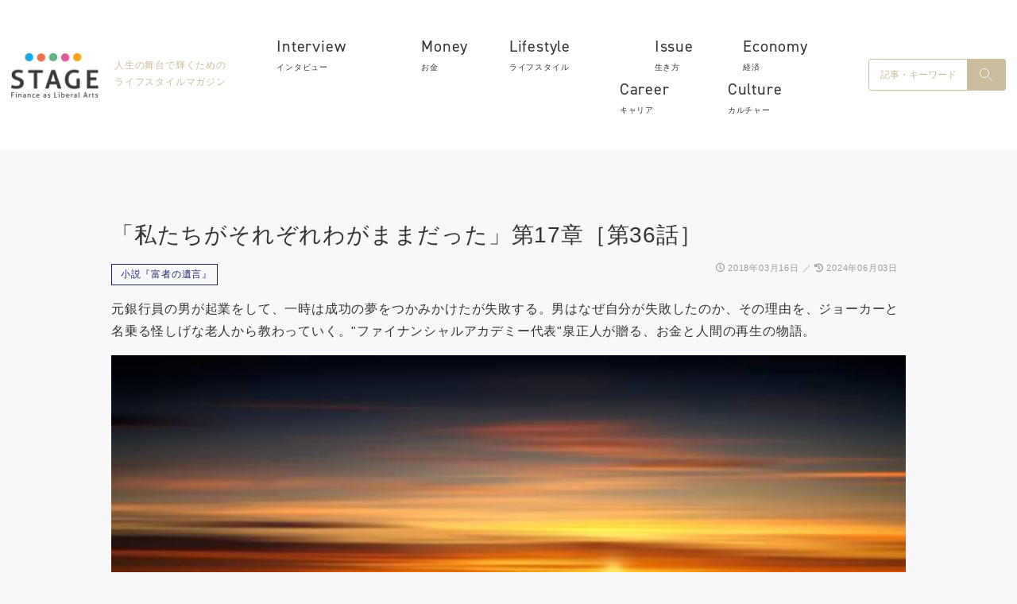

--- FILE ---
content_type: text/css
request_url: https://stage.st/wp-content/themes/stage/style.css?ver=6.9&fver=20241015014512
body_size: 7004
content:
@charset "UTF-8";

/*!
Theme Name: Stage - Cocoon Child
Description: STAGE専用（Cocoonの子テーマ）
Theme URI: https://stage.st/
Author: f-academy
Author URI: https://www.f-academy.jp/
Template:   cocoon-master
Version:    1.0.0
*/

/************************************
** 子テーマ用のスタイルを書く
************************************/
body{ letter-spacing: .05em;}
body.noscroll{ overflow: hidden;;}


*::before,
*::after{ box-sizing: border-box;}

/* font-family ヒラギノを優先 */
.ff-meiryo { font-family: "Hiragino Kaku Gothic Pro", "Meiryo", "游ゴシック体", "Yu Gothic", sans-serif;}
.ff-ms-pgothic { font-family: "Hiragino Kaku Gothic Pro", "MS PGothic", "游ゴシック体", "Yu Gothic", "Meiryo", sans-serif;}

/* Twitter→Xに */
.icon-twitter:before{
  content: '𝕏';
  font-family: unset;
  font-size: 1.5em;
  font-weight: bold;
  line-height: .5;
}
.bc-brand-color.sns-share .twitter-button{
  background-color: #0f1419;
}

/* --------------------------------
  ページレイアウト調整
  .content-in
-------------------------------- */
@media screen and (max-width: 1242px){
  .main { width: auto;}
  .sidebar { width: auto;}
}

.content-in{
  max-width: 1000px;
  margin: auto;
}
.content-in .main,
.content-in .list,
.content-in .post,
.content-in .sidebar{
  background: none;
}
@media screen and (max-width: 999px){
  .content-in{
    width: 96.25%;
    margin: auto;   
  }
}
@media screen and (min-width: 835px){
  .content-in{
    display: grid;
    grid-template-columns: calc(68% - 12px) 32%;
    column-gap: 12px;
    grid-template-areas:
      "areaHeader areaHeader"
      "main sidebar"
      "areaFooter areaFooter"
      "underContent underContent"
      "breadcrumb breadcrumb";
  }
  .content-in .front-page-content,
  .content-in .article-header,
  .content-in .category-content,
  .content-in .archive-title,
  .content-in .post-title {
    grid-area: areaHeader;
  }
  .content-in .article-footer {
    grid-area: areaFooter;
  }
  .content-in .main,
  .content-in .list,
  .content-in .post {
    grid-area: main;
    width: auto;
    height: auto;
    margin: 0;
    padding: 0;
  }
  .content-in .sidebar {
    grid-area: sidebar;
    width: auto;
    height: auto;
    margin: 0;
    padding: 0;
  }
  .content-in .under-entry-content,
  .content-in .under-list {
    grid-area: underContent;
  }
  .content-in .breadcrumb {
    grid-area: breadcrumb;
  }
}
@media screen and (max-width: 834px){
  .main{
    padding-right: 0;
    padding-left: 0;
    margin: 0;
  }
}

/* --------------------------------
  header
  navi
-------------------------------- */
#header-container{
  padding: 40px 0;
  position: fixed;
  top: 0;
  left: 0;
  right: 0;
  z-index: 1000;
  transform: translateY(0);
  transition: all 1s;
}
#header-container.is-hide{
  transform: translateY(-200px);
}
.header-container-in.hlt-top-menu .wrap{
  flex-direction: row-reverse;
}
.header-container-in.hlt-top-menu .site-name{
  padding: 0;
}
.header-container-in.hlt-top-menu .site-name img{
  width: 110px;
}
.header-container-in.hlt-top-menu .tagline{
  display: inherit;
  font-size: 12px;
  text-align: left;
  white-space: nowrap;
  margin-right: 0;
  margin-left: 20px;
}
.header-container-in.hlt-top-menu .navi{
  width: auto;
}
.navi-in > ul li{
  height: auto;
  line-height: inherit;
}
#navi .navi-in>ul>li>a{
  padding: 0 15px;
}
#navi .navi-in>ul>li>a:hover{
  opacity: .5;
}
.navi-in .caption-wrap{
  text-align: left;
  transition: all .3s;
}
.navi-in .caption-wrap:hover{
  opacity: .8;
}
.navi-in .item-slug{
  font-family: "din-2014", sans-serif;
  font-size: 20px;
}
.navi-in .item-slug::first-letter{
  text-transform: uppercase;
}
.navi-in .item-label{
  font-size: 10px;
}
@media screen and (min-width: 1197px){
  .header-container-in.wrap {
      max-width: 1252px;
      width: auto;
  }
}
@media screen and (min-width: 1174px){
  .header-container-in.hlt-top-menu .navi{
    display: flex;
    align-items: center;
  }
  .btn-header-menu{
    display: none;
  }
}
@media screen and (max-width: 1173px){
  #navi .navi-in > .menu-mobile { display: block;}
  .navi-in > .menu-header {
    display: none;
    margin-bottom: 40px;
  }

  #header-container{
    padding: 18px 0 10px;
  }
  .header-container-in.hlt-top-menu{
    display: block;
  }
  .header-container-in.hlt-top-menu .header{
    padding: 0 7px 0 18px;
    display: flex;
    justify-content: flex-end;
    align-items: center;
  }
  .header-container-in.hlt-top-menu #header .header-in{
    display: flex;
    margin: 0 auto 0 0;
  }
  .header-container-in.hlt-top-menu .tagline{
    margin-bottom: 0;
  }

  .btn-header-menu{
    background: none;
    border: 0;
    color: transparent;
    font-size: 0px;
    width: 28px;
    padding-top: 20px;
    background-image: url('data:image/svg+xml;charset=utf8,%3Csvg%20xmlns%3D%22http%3A%2F%2Fwww.w3.org%2F2000%2Fsvg%22%20width%3D%2224.635%22%20height%3D%2217.543%22%20viewBox%3D%220%200%2024.635%2017.543%22%3E%20%3Cg%20id%3D%22%E3%82%B0%E3%83%AB%E3%83%BC%E3%83%97_157%22%20data-name%3D%22%E3%82%B0%E3%83%AB%E3%83%BC%E3%83%97%20157%22%20transform%3D%22translate(-322.497%20-26.157)%22%3E%20%3Cpath%20id%3D%22%E3%83%91%E3%82%B9_3269%22%20data-name%3D%22%E3%83%91%E3%82%B9%203269%22%20d%3D%22M-15808.98%2C6733.554h22.635%22%20transform%3D%22translate(16132.478%20-6706.397)%22%20fill%3D%22none%22%20stroke%3D%22%23cbbc9b%22%20stroke-linecap%3D%22round%22%20stroke-width%3D%222%22%2F%3E%20%3Cpath%20id%3D%22%E3%83%91%E3%82%B9_3270%22%20data-name%3D%22%E3%83%91%E3%82%B9%203270%22%20d%3D%22M-15808.98%2C6733.554h22.635%22%20transform%3D%22translate(16132.478%20-6698.625)%22%20fill%3D%22none%22%20stroke%3D%22%23cbbc9b%22%20stroke-linecap%3D%22round%22%20stroke-width%3D%222%22%2F%3E%20%3Cpath%20id%3D%22%E3%83%91%E3%82%B9_3271%22%20data-name%3D%22%E3%83%91%E3%82%B9%203271%22%20d%3D%22M-15808.98%2C6733.554h22.635%22%20transform%3D%22translate(16132.478%20-6690.854)%22%20fill%3D%22none%22%20stroke%3D%22%23cbbc9b%22%20stroke-linecap%3D%22round%22%20stroke-width%3D%222%22%2F%3E%20%3C%2Fg%3E%3C%2Fsvg%3E');
    background-position: center;
    background-size: contain;
    background-repeat: no-repeat;
  }
  #header-container .header-container-in.hlt-top-menu .navi{
    opacity: 0;
    z-index: -1;
    background-color: #F5F2EB;
    box-shadow: 0 5px 5px rgba(0, 0, 0, .05);
    padding: 32px 9.2% 50px;
    max-height: calc(100dvh - 88px);
    overflow-y: auto;
    visibility: hidden;
    transition: all .5s;
    position: absolute;
    top: 88px;
    left: 0;
    width: 100%;
  }
  #header-container .header-container-in.hlt-top-menu .navi.is-show{
    opacity: 1;
    z-index: 1;
    visibility: visible;
  }
  #navi .navi-in > .menu-mobile li {
    width: auto;
    height: auto;
    border-bottom: 1px solid #CBBC9B;
    margin-bottom: 12px;
    padding-bottom: 12px;
  }
  #navi .navi-in > .menu-mobile li:last-child{
    margin-bottom: 40px;
  }
  .navi-in .item-slug{
    line-height: 1;
  }
  .navi-in .item-label{
    line-height: 1;
    margin-top: 8px;
  }
}
@media screen and (max-width: 768px){
  .header-container-in.hlt-top-menu .logo-header img{
    width: 86px;
  }
  #header-container .header-container-in.hlt-top-menu .navi{
    max-height: calc(100dvh - 82px);
    top: 82px;
  }
}

.search-box{
  border: 1px solid #CBBC9B;
  border-radius: 3px;
  display: flex;
  margin: 0;
}
.search-box .search-edit{
  border: none;
  font-family: inherit;
  font-size: 12px;
  padding: 12px 14px;
  outline: none;
  appearance: none;
}
.search-box .search-edit::placeholder{
  color: #CBBC9B;
}
.search-box .search-submit{
  position: static;
  background-color: #CBBC9B;
  color: #fff;
  padding: 0 16px;
}
.search-box .search-submit::before{
  content: "";
  display: block;
  width: 1rem;
  padding-top: 1rem;
  background-image: url('data:image/svg+xml;charset=utf8,%3Csvg%20id%3D%22%E3%82%B0%E3%83%AB%E3%83%BC%E3%83%97_5%22%20data-name%3D%22%E3%82%B0%E3%83%AB%E3%83%BC%E3%83%97%205%22%20xmlns%3D%22http%3A%2F%2Fwww.w3.org%2F2000%2Fsvg%22%20width%3D%2216.707%22%20height%3D%2216.707%22%20viewBox%3D%220%200%2016.707%2016.707%22%3E%20%3Cg%20id%3D%22%E3%82%B0%E3%83%AB%E3%83%BC%E3%83%97_4%22%20data-name%3D%22%E3%82%B0%E3%83%AB%E3%83%BC%E3%83%97%204%22%3E%20%3Cg%20id%3D%22%E6%A5%95%E5%86%86%E5%BD%A2_2%22%20data-name%3D%22%E6%A5%95%E5%86%86%E5%BD%A2%202%22%20fill%3D%22none%22%20stroke%3D%22%23fff%22%20stroke-width%3D%221%22%3E%20%3Ccircle%20cx%3D%226.275%22%20cy%3D%226.275%22%20r%3D%226.275%22%20stroke%3D%22none%22%2F%3E%20%3Ccircle%20cx%3D%226.275%22%20cy%3D%226.275%22%20r%3D%225.775%22%20fill%3D%22none%22%2F%3E%20%3C%2Fg%3E%20%3Cline%20id%3D%22%E7%B7%9A_2%22%20data-name%3D%22%E7%B7%9A%202%22%20x2%3D%224.392%22%20y2%3D%224.392%22%20transform%3D%22translate(11.608%2011.608)%22%20fill%3D%22none%22%20stroke%3D%22%23fff%22%20stroke-linecap%3D%22round%22%20stroke-width%3D%221%22%2F%3E%20%3C%2Fg%3E%3C%2Fsvg%3E');
  background-position: center;
  background-size: contain;
  background-repeat: no-repeat;
}
@media screen and (min-width: 1214px){
  .search-box{ margin-left: 40px;}
}
@media screen and (max-width: 1173px){
  .search-box{ margin-top: auto;}
}

/* --------------------------------
  footer
-------------------------------- */
.footer{
  padding-top: 0;
  margin-top: 12px;
}
.footer-bottom{
  margin-top: 0;

}
.footer-bottom-logo{
  float: none;
  display: flex;
  align-items: flex-end;
}
.footer-bottom-logo img{
  height: auto;
}
.footer-bottom-logo .logo-image{
  width: 84px;
}
.footer-bottom-logo .site-name,
.footer-bottom-logo .site-name-text{
  padding: 0;
}
.footer-bottom-logo .produce-by{
  width: 127px;
  margin-left: 26px;
}
.footer-bottom-content{
  float: none;
  margin: auto;
}
.navi-footer-in > .menu-footer{
  justify-content: center;
}
.navi-footer-in > .menu-footer li{
  border-color: inherit;
}
.navi-footer-in > .menu-footer li:first-child{
  border-left: 0;
}
.navi-footer-in > .menu-footer li:last-child{
  border-right: 0;
}
.footer-bottom.fnm-text-width .menu-footer li a{
  padding: 0 1.5em;
}
.footer-bottom.fnm-text-width .menu-footer li a:hover{
  background: none;
}
.footer-bottom.fnm-text-width .menu-footer li a[target="_blank"]::after{
  content: "";
  display: inline-block;
  width: .8em;
  padding-top: 1em;
  background-image: url('data:image/svg+xml;charset=utf8,%3Csvg%20xmlns%3D%22http%3A%2F%2Fwww.w3.org%2F2000%2Fsvg%22%20width%3D%2211.1%22%20height%3D%229.9%22%20viewBox%3D%220%200%2011.1%209.9%22%3E%20%3Cg%20id%3D%22%E3%82%B0%E3%83%AB%E3%83%BC%E3%83%97_3451%22%20data-name%3D%22%E3%82%B0%E3%83%AB%E3%83%BC%E3%83%97%203451%22%20transform%3D%22translate(11019.6%20-8501.5)%22%3E%20%3Crect%20id%3D%22%E9%95%B7%E6%96%B9%E5%BD%A2_1541%22%20data-name%3D%22%E9%95%B7%E6%96%B9%E5%BD%A2%201541%22%20width%3D%227.7%22%20height%3D%226.7%22%20transform%3D%22translate(-11016.7%208502)%22%20fill%3D%22none%22%20stroke%3D%22%23dad5d0%22%20stroke-miterlimit%3D%2210%22%20stroke-width%3D%221%22%2F%3E%20%3Cg%20id%3D%22%E3%82%B0%E3%83%AB%E3%83%BC%E3%83%97_3438%22%20data-name%3D%22%E3%82%B0%E3%83%AB%E3%83%BC%E3%83%97%203438%22%20transform%3D%22translate(-11379.4%208230.9)%22%3E%20%3Cpath%20id%3D%22%E3%83%91%E3%82%B9_1634%22%20data-name%3D%22%E3%83%91%E3%82%B9%201634%22%20d%3D%22M369%2C280h-8.7v-7.7%22%20fill%3D%22none%22%20stroke%3D%22%23dad5d0%22%20stroke-miterlimit%3D%2210%22%20stroke-width%3D%221%22%2F%3E%20%3C%2Fg%3E%20%3C%2Fg%3E%3C%2Fsvg%3E');
  background-position: right center;
  background-size: contain;
  background-repeat: no-repeat;
  margin-left: 4px;
}
.copyright{
  font-size: 10px;
  text-align: center;
  padding: 18px;
  margin: 0;
}
@media screen and (min-width: 1197px){
  .footer-in.wrap {
      max-width: 1223px;
      width: auto;
  }
}
@media screen and (min-width: 1024px){
  .footer-bottom-logo{
    top: 50%;
    bottom: auto;
    transform: translateY(-50%);
  }
}
@media screen and (max-width: 1023px){
  .footer-bottom-logo .logo-image{
    margin: 0;
  }
  .footer-bottom-logo{
    position: static;
    justify-content: center;
    margin-bottom: 53px;
  }
}
@media screen and (min-width: 835px){
  .footer-bottom{
    padding-top: 68px;
    padding-bottom: 58px;
  }
}
@media screen and (max-width: 834px){
  .footer-bottom{
    padding-top: 50px;
    padding-bottom: 40px;
  }
  .navi-footer-in > .menu-footer{
    display: block;
    line-height: 2;
  }
  .navi-footer-in > .menu-footer li.menu-item {
    display: inline-block;
    width: auto;
    border: 0;
    border-right: 1px solid;
    margin: 0;
  }
  .navi-footer-in > .menu-footer li.menu-item:last-child {
    border-right: 0;
  }
  .navi-footer-in > .menu-footer li.menu-item a{
    width: auto;
  }
}

/* --------------------------------
  .sidebar
-------------------------------- */
.sidebar .bnr{
  display: block;
  background-color: #fff;
  border-radius: 5px;
  box-shadow: 0 3px 6px rgba(0, 0, 0, .16);
  padding: 14px;
  margin-bottom: 75px;
}

.sidebar .widget_popular_entries .widget-title{
  background-color: transparent;
  font-size: 14px;
  font-weight: normal;
  text-align: center;
  padding: 0;
  margin: 50px 0;
}
.sidebar .widget_popular_entries .widget-title:before{
  content: "Ranking";
  display: block;
  font-family: "din-2014", sans-serif;
  font-size: 34px;
  line-height: 1.5;
}
.sidebar .widget_popular_entries .popular-entry-card-link{
  background: none;
  border-radius: 0;
  box-shadow: none;
  padding: 0;
  margin-bottom: 30px;
}
.sidebar .widget_popular_entries .popular-entry-card-thumb{
  width: 80px;
  padding-top: 80px;
  margin: 0;
}
.sidebar .widget_popular_entries .popular-entry-card-thumb::before{
  width: 28px;
  height: 28px;
  background-color: #CBBC9B;
  border-radius: 100%;
  font-family: "din-2014", sans-serif;
  font-size: 16px;
  letter-spacing: 0;
  line-height: 28px;
  padding: 0;
  opacity: 1;
  top: auto;
  bottom: 11px;
  left: 2px;
}
.widget-entry-cards.ranking-visible .no-1 .card-thumb::before{ background: #D6BA41;}
.widget-entry-cards.ranking-visible .no-2 .card-thumb::before{ background: #BABABA;}
.widget-entry-cards.ranking-visible .no-3 .card-thumb::before{ background: #C38562;}

.sidebar .widget_popular_entries .popular-entry-card-link:nth-child(-n+3) .popular-entry-card-thumb::after{
  content: "";
  width: 28px;
  padding-top: 10px;
  background-position: center;
  background-size: cover;
  background-repeat: no-repeat;
  position: absolute;
  left: 2px;
  bottom: 2px;
}
.widget-entry-cards.ranking-visible .no-1 .card-thumb::after{
  background-image: url('data:image/svg+xml;charset=utf8,%3Csvg%20xmlns%3D%22http%3A%2F%2Fwww.w3.org%2F2000%2Fsvg%22%20width%3D%2227%22%20height%3D%2210.772%22%20viewBox%3D%220%200%2027%2010.772%22%3E%20%3Cpath%20id%3D%22%E3%83%91%E3%82%B9_3274%22%20data-name%3D%22%E3%83%91%E3%82%B9%203274%22%20d%3D%22M63.119%2C328.208c-.173-.12-.348-.238-.515-.366l0%2C0-.013-.009-4.135%2C7.586-.119.272.156.213a.625.625%2C0%2C0%2C0%2C.5.235h.1l3.952-1.053%2C1.564%2C3.2a.639.639%2C0%2C0%2C0%2C1.089.018l3.2-5.866.946-1.725h0l.007-.013A15.181%2C15.181%2C0%2C0%2C1%2C63.119%2C328.208Z%22%20transform%3D%22translate(-58.336%20-327.836)%22%20fill%3D%22%23d6ba41%22%2F%3E%20%3Cpath%20id%3D%22%E3%83%91%E3%82%B9_3275%22%20data-name%3D%22%E3%83%91%E3%82%B9%203275%22%20d%3D%22M293.314%2C329.558l-.929-1.71%2C0%2C0-.007-.013a14.971%2C14.971%2C0%2C0%2C1-6.7%2C2.782c-.178.027-.355.058-.535.079l0%2C0-.017%2C0%2C4.146%2C7.609a.639.639%2C0%2C0%2C0%2C1.089-.018l1.564-3.2%2C3.876%2C1.03.092.023h.081a.625.625%2C0%2C0%2C0%2C.5-.235l.162-.259Z%22%20transform%3D%22translate(-269.64%20-327.837)%22%20fill%3D%22%23d6ba41%22%2F%3E%3C%2Fsvg%3E');
}
.widget-entry-cards.ranking-visible .no-2 .card-thumb::after{
  background-image: url('data:image/svg+xml;charset=utf8,%3Csvg%20xmlns%3D%22http%3A%2F%2Fwww.w3.org%2F2000%2Fsvg%22%20width%3D%2227%22%20height%3D%2210.772%22%20viewBox%3D%220%200%2027%2010.772%22%3E%20%3Cpath%20id%3D%22%E3%83%91%E3%82%B9_3274%22%20data-name%3D%22%E3%83%91%E3%82%B9%203274%22%20d%3D%22M63.119%2C328.208c-.173-.12-.348-.238-.515-.366l0%2C0-.013-.009-4.135%2C7.586-.119.272.156.213a.625.625%2C0%2C0%2C0%2C.5.235h.1l3.952-1.053%2C1.564%2C3.2a.639.639%2C0%2C0%2C0%2C1.089.018l3.2-5.866.946-1.725h0l.007-.013A15.181%2C15.181%2C0%2C0%2C1%2C63.119%2C328.208Z%22%20transform%3D%22translate(-58.336%20-327.836)%22%20fill%3D%22%23bababa%22%2F%3E%20%3Cpath%20id%3D%22%E3%83%91%E3%82%B9_3275%22%20data-name%3D%22%E3%83%91%E3%82%B9%203275%22%20d%3D%22M293.314%2C329.558l-.929-1.71%2C0%2C0-.007-.013a14.971%2C14.971%2C0%2C0%2C1-6.7%2C2.782c-.178.027-.355.058-.535.079l0%2C0-.017%2C0%2C4.146%2C7.609a.639.639%2C0%2C0%2C0%2C1.089-.018l1.564-3.2%2C3.876%2C1.03.092.023h.081a.625.625%2C0%2C0%2C0%2C.5-.235l.162-.259Z%22%20transform%3D%22translate(-269.64%20-327.837)%22%20fill%3D%22%23bababa%22%2F%3E%3C%2Fsvg%3E');
}
.widget-entry-cards.ranking-visible .no-3 .card-thumb::after{
  background-image: url('data:image/svg+xml;charset=utf8,%3Csvg%20xmlns%3D%22http%3A%2F%2Fwww.w3.org%2F2000%2Fsvg%22%20width%3D%2227%22%20height%3D%2210.772%22%20viewBox%3D%220%200%2027%2010.772%22%3E%20%3Cpath%20id%3D%22%E3%83%91%E3%82%B9_3274%22%20data-name%3D%22%E3%83%91%E3%82%B9%203274%22%20d%3D%22M63.119%2C328.208c-.173-.12-.348-.238-.515-.366l0%2C0-.013-.009-4.135%2C7.586-.119.272.156.213a.625.625%2C0%2C0%2C0%2C.5.235h.1l3.952-1.053%2C1.564%2C3.2a.639.639%2C0%2C0%2C0%2C1.089.018l3.2-5.866.946-1.725h0l.007-.013A15.181%2C15.181%2C0%2C0%2C1%2C63.119%2C328.208Z%22%20transform%3D%22translate(-58.336%20-327.836)%22%20fill%3D%22%23c38562%22%2F%3E%20%3Cpath%20id%3D%22%E3%83%91%E3%82%B9_3275%22%20data-name%3D%22%E3%83%91%E3%82%B9%203275%22%20d%3D%22M293.314%2C329.558l-.929-1.71%2C0%2C0-.007-.013a14.971%2C14.971%2C0%2C0%2C1-6.7%2C2.782c-.178.027-.355.058-.535.079l0%2C0-.017%2C0%2C4.146%2C7.609a.639.639%2C0%2C0%2C0%2C1.089-.018l1.564-3.2%2C3.876%2C1.03.092.023h.081a.625.625%2C0%2C0%2C0%2C.5-.235l.162-.259Z%22%20transform%3D%22translate(-269.64%20-327.837)%22%20fill%3D%22%23c38562%22%2F%3E%3C%2Fsvg%3E');
}
.sidebar .widget_popular_entries .popular-entry-card-thumb > img{
  width: 100%;
  height: 100%;
  object-fit: cover;
  position: absolute;
  top: 0;
  right: 0;
  bottom: 0;
  left: 0;
  margin: auto;
}
.sidebar .widget_popular_entries .popular-entry-card-content{
  font-size: 14px;
  margin-left: 96px;
}
@media screen and (min-width: 835px){
  .sidebar .widget-entry-cards.ranking-visible{
    margin-left: 15px;
  }
}
@media screen and (max-width: 834px){
  div.sidebar {
    padding-right: 0;
    padding-left: 0;
  }
  .sidebar .widget_popular_entries .popular-entry-card-content{
    font-size: 12px;
    line-height: 1.8;
  }
}

/* --------------------------------
  .breadcrumb
-------------------------------- */
.breadcrumb.sbp-footer-before,
.breadcrumb.pbp-footer-before{
  background: none;
  color: inherit;
  font-size: 14px;
  padding: 0 7px;
}
.breadcrumb a{ color: inherit;}

.breadcrumb-home > [class^="fa"]{ display: none;}
.breadcrumb-home a{
  display: inline-block;
  width: 1em;
  height: 1em;
  background-image: url('data:image/svg+xml;charset=utf8,%3Csvg%20xmlns%3D%22http%3A%2F%2Fwww.w3.org%2F2000%2Fsvg%22%20width%3D%2215%22%20height%3D%2215%22%20viewBox%3D%220%200%2015%2015%22%3E%20%3Cg%20id%3D%22%E3%82%B0%E3%83%AB%E3%83%BC%E3%83%97_2%22%20data-name%3D%22%E3%82%B0%E3%83%AB%E3%83%BC%E3%83%97%202%22%20transform%3D%22translate(14591%20-6361.561)%22%3E%20%3Cpath%20id%3D%22%E3%83%91%E3%82%B9_2273%22%20data-name%3D%22%E3%83%91%E3%82%B9%202273%22%20d%3D%22M144%2C221.145h3.45v-.13q0-2.27%2C0-4.541a.442.442%2C0%2C0%2C0-.5-.5h-2.439c-.351%2C0-.512.16-.512.509q0%2C2.257%2C0%2C4.514Z%22%20transform%3D%22translate(-14729.825%206153.708)%22%2F%3E%20%3Cpath%20id%3D%22%E3%83%91%E3%82%B9_2275%22%20data-name%3D%22%E3%83%91%E3%82%B9%202275%22%20d%3D%22M384%2C384Z%22%20transform%3D%22translate(-14961.202%205991.726)%22%20fill%3D%22%23fff%22%2F%3E%20%3Cpath%20id%3D%22%E3%83%91%E3%82%B9_2276%22%20data-name%3D%22%E3%83%91%E3%82%B9%202276%22%20d%3D%22M1.967%2C14.895a3.2%2C3.2%2C0%2C0%2C1-.469-.188%2C1.212%2C1.212%2C0%2C0%2C1-.633-1.088c-.007-1.725%2C0-3.45%2C0-5.174a.431.431%2C0%2C1%2C1%2C.861.01q0%2C2.527%2C0%2C5.053c0%2C.366.158.524.524.525H4.312v-.165q0-2.244%2C0-4.487A1.3%2C1.3%2C0%2C0%2C1%2C5.7%2C7.995H8.129A1.294%2C1.294%2C0%2C0%2C1%2C9.486%2C9.347q0%2C2.257%2C0%2C4.514v.171h2.1a.438.438%2C0%2C0%2C0%2C.489-.491q0-3.618%2C0-7.236a.236.236%2C0%2C0%2C0-.1-.2Q9.607%2C4.129%2C7.238%2C2.153a.448.448%2C0%2C0%2C0-.673%2C0L.863%2C6.9A.644.644%2C0%2C0%2C0%2C.8%2C6.955.457.457%2C0%2C0%2C1%2C0%2C6.809V6.593a1.424%2C1.424%2C0%2C0%2C1%2C.193-.251Q3.1%2C3.909%2C6.019%2C1.484a1.292%2C1.292%2C0%2C0%2C1%2C1.766%2C0l2.64%2C2.2c.04.033.082.063.125.1.008-.019.015-.027.015-.034%2C0-.22%2C0-.44%2C0-.66a.434.434%2C0%2C1%2C1%2C.862%2C0c0%2C.44%2C0%2C.881%2C0%2C1.321a.221.221%2C0%2C0%2C0%2C.091.193q1.007.833%2C2.007%2C1.674a2.587%2C2.587%2C0%2C0%2C1%2C.276.321v.216a.483.483%2C0%2C0%2C1-.381.32c-.194.026-.33-.1-.482-.224v.856q0%2C2.9%2C0%2C5.8a1.3%2C1.3%2C0%2C0%2C1-.9%2C1.268c-.067.022-.135.04-.2.06Z%22%20transform%3D%22translate(-14591%206360.831)%22%20fill%3D%22%23333%22%2F%3E%20%3Cpath%20id%3D%22%E3%83%91%E3%82%B9_2277%22%20data-name%3D%22%E3%83%91%E3%82%B9%202277%22%20d%3D%22M144%2C221.145V221q0-2.257%2C0-4.514c0-.349.161-.508.512-.508h2.439a.442.442%2C0%2C0%2C1%2C.5.495q0%2C2.27%2C0%2C4.541v.13Zm1.724-2.574a.431.431%2C0%2C1%2C0-.432.426.434.434%2C0%2C0%2C0%2C.432-.426%22%20transform%3D%22translate(-14729.826%206153.708)%22%20fill%3D%22%23f5f2eb%22%2F%3E%20%3Cpath%20id%3D%22%E3%83%91%E3%82%B9_2278%22%20data-name%3D%22%E3%83%91%E3%82%B9%202278%22%20d%3D%22M168.871%2C276.432a.431.431%2C0%2C1%2C1-.423-.435.434.434%2C0%2C0%2C1%2C.423.435%22%20transform%3D%22translate(-14752.973%206095.847)%22%20fill%3D%22%23333%22%2F%3E%20%3Crect%20id%3D%22%E9%95%B7%E6%96%B9%E5%BD%A2_6%22%20data-name%3D%22%E9%95%B7%E6%96%B9%E5%BD%A2%206%22%20width%3D%2215%22%20height%3D%2215%22%20transform%3D%22translate(-14591%206361.561)%22%20fill%3D%22none%22%2F%3E%20%3C%2Fg%3E%3C%2Fsvg%3E');
  background-position: center;
  background-size: contain;
  background-repeat: no-repeat;
  vertical-align: text-bottom;
}
.breadcrumb-home a > span{
  visibility: hidden;
  position: absolute;
}

.breadcrumb-item > [class^="fa"]{ width: 0;}
.breadcrumb-item > [class^="fa"]::before{ content: none;}

.breadcrumb span.sp{ margin: 0 18px;}

/* --------------------------------
  .content
-------------------------------- */
.front-page-slider,
body:not(.front-top-page) .content{
  margin-top: 138px;
}
@media screen and (max-width: 1173px){
  .front-page-slider,
  body:not(.front-top-page) .content{ 
    margin-top: 82px;
  }
}
.content{
  padding: 60px 0;
}
@media screen and (max-width: 768px){
  .content{
    padding: 32px 0;
  }
}

/* --------------------------------
  .archive
  .category
-------------------------------- */
.archive .content,
.category .content{
  background-color: #F5F2EB;
  margin: 0;
}

.archive-title{
  font-weight: normal;
  text-align: center;
}
.archive-title [class^="fa"],
.category .breadcrumb .fa-folder-open,
.archive .breadcrumb .fa-folder-open{
  display: none;
}

/* --------------------------------
  .article-header
  .entry-header
-------------------------------- */
.article-header.entry-header{
  margin-bottom: 60px;
}
@media screen and (max-width: 768px){
  .article-header.entry-header{
    margin-bottom: 38px;
  }
}

.entry-title{
  font-size: 28px;
  font-weight: normal;
  margin-top: 80px;
}
@media screen and (max-width: 768px){
  .entry-title{
    font-size: 24px;
    padding-top: 0;
    padding-right: 0;
    padding-left: 0;
    margin-top: 1em;
  }
}

.single-info{
  display: flex;
  justify-content: space-between;
  margin-bottom: 1rem;
}

.entry-categories-tags{
  font-family: inherit;
  margin: 0;
}
.entry-categories-tags > div{
  margin: 0;
}

.sns-buttons{
  margin-top: 2em;
}

.cat-link{
  background: none;
  border: 1px solid;
  border-radius: 0;
  color: #1c2569;
}
.cat-link .cat-icon::before{
  content: none;
}
.cat-link:hover{
  color: #1c2569;
}

.date-tags{
  color: #9B9B9B;
  margin: 0;
}
.post-date{
  margin-right: 0;
}
.post-update::before{
  content: "／ ";
}

.eye-catch-wrap{
  margin-top: 1rem;
}

/* --------------------------------
.entry-content
-------------------------------- */
.entry-content{ margin: 0;}
.entry-content > *:first-child{
  margin-top: 0;
}

.article h2{
  background: none;
}
.article h2.wp-block-heading{
  border-left: 4px solid #CBBC9B;
  font-size: 22px;
  font-weight: normal;
  padding: 9px;
  margin-bottom: 35px;
  position: relative;
}
.article h2.wp-block-heading::after{
  content: "";
  height: 1px;
  background-color: #D9D9D9;
  position: absolute;
  bottom: -7px;
  left: -4px;
  right: 0;
  margin: auto;
}
@media screen and (max-width: 768px){
  .article h2.wp-block-heading{
    font-size: 20px;
    padding-top: 0;
  }
}

.article h3.wp-block-heading{
  background-color: #F5F2EB;
  border: 0;
  font-size: 18px;
  font-weight: normal;
  padding: 14px;
}
@media screen and (max-width: 768px){
  .article h3.wp-block-heading{ padding: 13px 10px;}
}

.light-box{
  background-color: #F5F2EB;
  border-radius: 5px;
  color: #8D7749;
}

.wp-block-image figcaption{
  font-size: .75em;
  text-align: center;
}

.reference_url{ font-size: 12px;}
@media screen and (max-width: 768px){
  .reference_url{ font-size: 10px;}
}

/* --------------------------------
.category-content
-------------------------------- */
.category-content .ttl_en,
.post-title .ttl_en,
.front-page-content .ttl_en{
  font-family: "din-2014", sans-serif;
  font-size: 33px;
  text-align: center;
}
.category-content .ttl_en::first-letter{
  text-transform: uppercase;
}
.category-content .archive-title,
.front-page-content .archive-title{
  font-size: 14px;
  font-weight: normal;
  margin-top: 0;
  margin-bottom: 50px;
  padding: 0;
}
.category-page-content p{
  font-size: 14px;
  margin-bottom: 50px;
}

/* --------------------------------
  .article-footer
  .entry-footer
-------------------------------- */
.article-footer.entry-footer{
  margin-top: 74px;
}
.article-footer.entry-footer .pager-links:first-child{
  margin-top: 0;
}

/* .interviewee */
.interviewee .name{
  font-size: 22px;
  margin: 0;
}
.interviewee .status{
  font-size: 22px;
  line-height: 1.35;
  margin: 0 0 1em;
}
.interviewee .profile{
  font-size: 14px;
}
@media screen and (min-width: 769px){
  .interviewee{
    display: grid;
    grid-template-columns: 50% 45%;
    gap: 5%;
  }
}

/* .entry-categories-tags */
.article-footer.entry-footer .entry-categories-tags{
  margin-top: 2em;
}

/* --------------------------------
  .under-entry-content
-------------------------------- */
.under-entry-content{
  background-color: #F5F2EB;
  padding: 77px 0;
}
.under-entry-content .inner{
  width: 96.25%;
  max-width: 1000px;
  margin: auto;
}

.under-entry-content .related-entries{
  max-width: 1000px;
  margin: auto;
}
.under-entry-content .related-entries .related-entry-heading{
  text-align: center;
  font-size: 20px;
  font-weight: normal;
  margin: 0 0 47px;
}

/* --------------------------------
  pagenation
  一覧下…….under-list、.pagenation
  個別ページ下…….pager-links
-------------------------------- */
/* .under-list */
.under-list .pagination-next{
  display: none;
}
.pager-links,
.pagination{
  font-family: "din-2014", sans-serif;
  margin: 72px 0 52px;
}

.page-numbers{
  border: none;
  border-radius: 5px;
  width: 40px;
  height: 40px;
  line-height: 40px;
}
.pagination .page-numbers{ background-color: #fff;}
.pagination .page-numbers.dots{ opacity: 1;}
.pager-links .page-numbers.current,
.pagination .page-numbers.current{
  background-color: #CBBC9B;
  color: #fff;
}
.pager-links a{ text-decoration: none;}
.pager-links span{ background: none;}
.pager-links .page-numbers .prev::before,
.pagination .page-numbers.prev::before{
  font-family: "Font Awesome 5 Free";
  font-weight: 600;
  font-size: .75em;
  content: "\f053";
  padding-right: 3px;
  padding-left: 3px;
}
.pager-links .page-numbers .next::before,
.pagination .page-numbers.next::before{
  font-family: "Font Awesome 5 Free";
  font-weight: 600;
  font-size: .75em;
  content: "\f054";
  padding-right: 3px;
  padding-left: 3px;
}
@media screen and (max-width: 768px){
  .pager-links,
  .pagination{
    margin: 67px 0 77px;
  }
}

/* --------------------------------
  記事一覧のスタイル
  .entry-card
-------------------------------- */
.a-wrap{
  background-color: #fff;
  border-radius: 5px;
  box-shadow: 0 2px 4px rgba(0, 0, 0, .16);
  padding: 0;
  overflow: hidden;
}

.entry-card{
  display: flex;
}
.entry-card .entry-card-thumb{
  flex: 0 0 254px;
  margin: 0;
  width: 254px;
  float: none;
  padding-top: 160px;
  position: relative;
}
.card-thumb img{
  height: 100%;
  object-fit: cover;
  position: absolute;
  top: 0;
  right: 0;
  bottom: 0;
  left: 0;
  margin: auto;
  overflow: hidden;
}
.entry-card-content{
  flex: 1 1 auto;
  margin-left: 0;
  padding: 16px;
  display: flex;
  flex-direction: column;
}
.entry-card-title{
  font-size: 16px;
  font-weight: normal;
  line-height: 1.2;
}

.entry-card .cat-label{ display: none;}
.entry-card-meta{
  position: static;
  text-align: left;
  margin-top: auto;
}
.entry-card-meta .entry-card-categorys{ display: inherit;}
.entry-category{
  display: inline-block;
  background: none;
  border: 1px solid;
  border-radius: 0;
  color: #1c2569;
  font-size: 12px;
  padding: 6px 10px;
}
.entry-category::before{
  content: none;
}
@media screen and (max-width: 768px){
  .entry-card-wrap.a-wrap { padding: 0;}
  .entry-card .entry-card-thumb {
    flex-basis: 46.25%;
    width: 46.25%;
    padding-top: 43.75%;
  }
  .entry-card-meta .entry-card-categorys{
    margin-bottom: 18px;
  }
  .entry-category{
    font-size: 11px;
  }
}
@media screen and (max-width: 599px){
  .entry-card-content{
    flex-direction: column-reverse;
    justify-content: flex-end;
  }
  .entry-card-meta{
    margin-top: 0;
  }
  .entry-card-title{
    font-size: 12px;
    line-height: 1.8;
  }
}
/* --------------------------------
  関連記事のスタイル
  .related-list
-------------------------------- */
.related-list .a-wrap{ padding: 0;}

.related-entry-card{ display: flex;}
.related-entry-card-thumb{
  flex: 0 0 222px;
  margin: 0;
  width: 222px;
  float: none;
  padding-top: 158px;
  position: relative;
}
.card-thumb img{
  height: 100%;
  object-fit: cover;
  position: absolute;
  top: 0;
  right: 0;
  bottom: 0;
  left: 0;
  margin: auto;
  overflow: hidden;
}
.rect-mini-card .related-entry-card-content{
  flex: 1 1 auto;
  margin-left: 0;
  padding: 12px;
  display: flex;
  flex-direction: column;
}
.rect-mini-card .related-entry-card-title{
  font-size: 12px;
  font-weight: normal;
  line-height: 1.8;
}

.related-entry-card .cat-label{
  position: static;
  display: inline-block;
  max-width: fit-content;
  background: none;
  border: 1px solid;
  border-radius: 0;
  color: #1c2569;
  font-size: 12px;
  text-align: left;
  padding: 3px 6px;
  margin-bottom: 18px;
  white-space: unset;
}
@media screen and (max-width: 768px){
  .rect-mini-card .related-entry-card-wrap{
    width: 100%;
  }
  .rect-mini-card .related-entry-card-thumb{
    width: 46.25%;
    flex-basis: 46.25%;
  }
}

/* --------------------------------
  トップページのスタイル
  front-page
-------------------------------- */
/* .front-page-slider .slider */
.front-page-slider{
  position: relative;
}
.front-page-slider .slider{
  background-color: #fff;
  padding-bottom: 80px;
  margin-bottom: 0;
}
.front-page-slider .slider .item > div{
  border-radius: 5px;
  overflow: hidden;
  padding-top: 70.85%;
  position: relative;
}
.front-page-slider .slider .item a{
  color: #000;
}
.front-page-slider .slider .item img{
  width: 100%;
  height: 100%;
  object-fit: cover;
  position: absolute;
  top: 0;
  right: 0;
  bottom: 0;
  left: 0;
  margin: auto;
}
.front-page-slider .slider-content{
  background-color: rgba(255, 255, 255, .9);
  padding: 25px;
  position: absolute;
  right: 0;
  left: 0;
  bottom: 0;
  margin: auto;
}
.front-page-slider .slider-category{
  border: 1px solid;
  color: #1c2569;
  font-size: 12px;
  padding: 0 12px;
  width: fit-content;
  margin-bottom: 15px;
}
.front-page-slider .slider-title{
  font-size: 18px;
}
.front-page-slider .slider .slick-prev{
  z-index: 2;
  left: 20px;
  width: 38px;
  height: 38px;
}
.front-page-slider .slider .slick-prev::before{
  content: "\f137";
  font-size: 2rem;
}
.front-page-slider .slider .slick-next{
  z-index: 2;
  right: 20px;
  width: 38px;
  height: 38px;
}
.front-page-slider .slider .slick-next::before{
  content: "\f138";
  font-size: 2rem;
}
.front-page-slider .slick-dots{
  width: fit-content;
  right: 17%;
  bottom: 40px;
}
.front-page-slider .slick-dots li{
  width: auto;
}
.front-page-slider .slick-dots li button{
  width: auto;
  color: #D9D9D9;
  font-family: "din-2014", sans-serif;
  font-size: 20px;
  padding: 0;
}
.front-page-slider .slick-dots .slick-active button{
  color: #CBBC9B;
}
.front-page-slider .slick-dots li button::before{
  content: none;
}
@media screen and (min-width: 769px){
  .front-page-slider .slider .item{
    padding: 0 7px;
  }
}
@media screen and (max-width: 768px){
  .front-page-slider .slider{
    padding-bottom: 75px;
  }
  .front-page-slider .slider .item > div{
    padding-top: 97.5%;
  }  
  .front-page-slider .slider-content{
    padding: 21px 7px;
  }
  .front-page-slider .slider-category{
    font-size: 11px;
    padding: 0 6px;
  }
  .front-page-slider .slider-title{
    font-size: 14px;
  }
  .front-page-slider .slick-dots{
    display: block !important;
    right: 7px;
  }
}

/* .front-page-pickup */
.front-page-pickup{
  background-color: #F5F2EB;
  padding: 40px 0 90px;
}
.front-page-pickup .inner{
  max-width: 1000px;
  margin: auto;
}
.front-page-pickup .list{
  list-style: none;
  margin: 0;
  padding: 0;
}
.front-page-pickup .list li{
  border-radius: 5px;
  box-shadow: 0 3px 6px rgba(0, 0, 0, .16);
  overflow: hidden;
  padding-top: 43%;
  position: relative;
}
.front-page-pickup .list li::after{
  content: "\f138";
  color: #fff;
  font-family: "Font Awesome 5 Free";
  font-weight: 600;
  font-size: 24px;
  text-shadow: 0 3px 6px rgba(0, 0, 0, .16);
  opacity: .7;
  position: absolute;
  right: 9px;
  bottom: 0;
}
.front-page-pickup .list li a{
  color: #000;
}
.front-page-pickup .list li img{
  position: absolute;
  top: 0;
  right: 0;
  bottom: 0;
  left: 0;
  margin: auto;
}
.front-page-pickup .list li .content{
  width: 43%;
  background-color: rgba(255, 255, 255, .9);
  padding-left: 23px;
  display: flex;
  flex-direction: column;
  justify-content: center;
  position: absolute;
  top: 0;
  left: 0;
  bottom: 0;
  margin: 0;
}
.front-page-pickup .list li .content .ttl_en{
  font-family: "din-2014", sans-serif;
  font-size: 22px;
  line-height: 1;
}
.front-page-pickup .list li .content .title{
  font-size: 12px;
}
@media screen and (max-width: 999px){
  .front-page-pickup .inner{
    width: 96.25%;
    margin: auto;   
  }
}
@media screen and (min-width: 769px){
  .front-page-pickup .list {
    display: grid;
    grid-template-columns: repeat(3, 1fr);
    gap: 13px;
  }
}
@media screen and (max-width: 768px){
  .front-page-pickup .list li {
    padding-top: 33.25%;
  }
  .front-page-pickup .list li + li {
    margin-top: 30px;
  }
}

/* --------------------------------
  検索結果ページ
-------------------------------- */
.fa-search{ display: none;}

.post-title .search-word{
  font-size: 14px;
  font-weight: normal;
  padding: 0;
  margin-bottom: 75px;
}

/* --------------------------------
 スマホ以下のタイトル表示行数制限
-------------------------------- */
@media screen and (max-width: 768px){
  .ect-entry-card .card-content .e-card-title,
  .rect-mini-card .related-entry-card-title{
    display: -webkit-box;
    -webkit-box-orient: vertical;
    -webkit-line-clamp: 4;
    overflow: hidden;
  }
}


/************************************
** レスポンシブデザイン用のメディアクエリ
************************************/
/*1023px以下*/
@media screen and (max-width: 1023px){
  /*必要ならばここにコードを書く*/
}

/*834px以下*/
@media screen and (max-width: 834px){
  /*必要ならばここにコードを書く*/
}

/*480px以下*/
@media screen and (max-width: 480px){
  /*必要ならばここにコードを書く*/
}


--- FILE ---
content_type: application/javascript
request_url: https://stage.st/wp-content/themes/stage/javascript.js?ver=6.9&fver=20240415010626
body_size: 659
content:
//ここに追加したいJavaScript、jQueryを記入してください。
//このJavaScriptファイルは、親テーマのJavaScriptファイルのあとに呼び出されます。
//JavaScriptやjQueryで親テーマのjavascript.jsに加えて関数を記入したい時に使用します。

jQuery(function() {
    //  アイコン表記：Twitter→Xに書き換え
    jQuery('.bc-brand-color.sns-share .twitter-button .button-caption').text('X');

    // トップスライダー
    jQuery('.front-page-slider .slider').slick({
        autoplay: true,
        autoplaySpeed: 3000,
        speed: 1200,
        infinite: true,
        dots: true,
        centerMode: true,
        centerPadding: '27.8%',
        responsive: [{
            breakpoint: 768, //ブレークポイント(px)
            settings: {
                arrows: false,
                centerMode: false
            }
        }]
    });

    //メニュー開閉
    jQuery('.btn-header-menu').on('click', function(){
        jQuery('.header-container .navi').toggleClass('is-show');
        jQuery('body').toggleClass('noscroll');
    });

    //ヘッダーのスクロールアウト
    let beforePos = 0;//スクロールの値の比較用の設定
    function ScrollAnime() {
        let elemTop = 1000;
        let scroll = jQuery(window).scrollTop();
        //ヘッダーの出し入れをする
        if(scroll == beforePos) {
        //IE11対策で処理を入れない
        } else if(elemTop > scroll || 0 > scroll - beforePos) {
            jQuery('#header-container').removeClass('is-hide');
        } else {
            jQuery('#header-container').addClass('is-hide');
        }
        beforePos = scroll;//現在のスクロール値を比較用のbeforePosに格納
    }
    jQuery(window).on('load scroll', function () {
        ScrollAnime();
    });
});